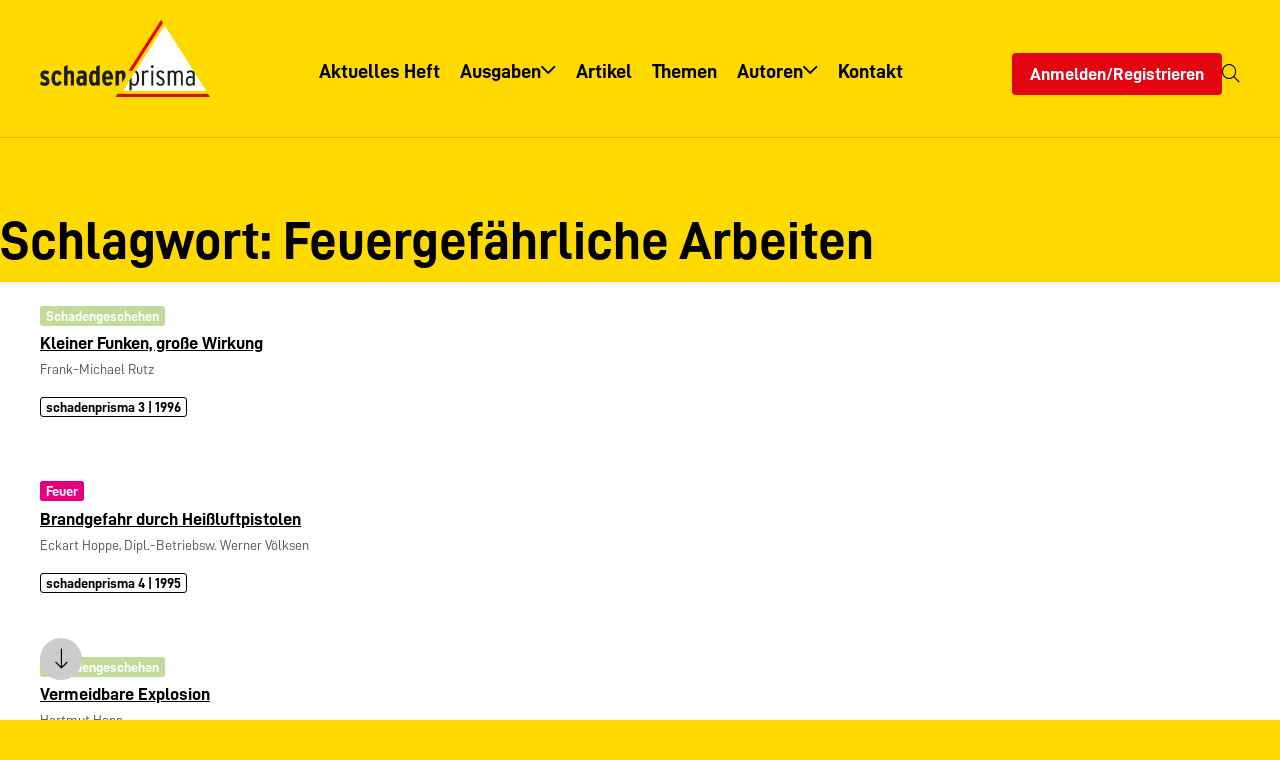

--- FILE ---
content_type: text/html; charset=UTF-8
request_url: https://www.schadenprisma.de/archiv/schlagwort/feuergefaehrliche-arbeiten/page/2/
body_size: 21423
content:
<!DOCTYPE html><html lang="de" class="no-js"><head><meta charset="UTF-8"><meta name="viewport" content="width=device-width, initial-scale=1"><link media="all" href="https://www.schadenprisma.de/wp-content/cache/autoptimize/css/autoptimize_5ba428983e73080b42b6d333f697f4a0.css" rel="stylesheet"><link media="print" href="https://www.schadenprisma.de/wp-content/cache/autoptimize/css/autoptimize_d05a20f5272aaae4f3f1c718577631fa.css" rel="stylesheet"><title>Schlagwort: Feuergefährliche Arbeiten - Seite 2 - schadenprisma</title><meta name="robots" content="max-snippet:-1,max-image-preview:large,max-video-preview:-1" /><link rel="canonical" href="https://www.schadenprisma.de/archiv/schlagwort/feuergefaehrliche-arbeiten/page/2/" /><link rel="prev" href="https://www.schadenprisma.de/archiv/schlagwort/feuergefaehrliche-arbeiten/" /><link rel="next" href="https://www.schadenprisma.de/archiv/schlagwort/feuergefaehrliche-arbeiten/page/3/" /><meta property="og:type" content="website" /><meta property="og:locale" content="de_DE" /><meta property="og:site_name" content="schadenprisma" /><meta property="og:title" content="Schlagwort: Feuergefährliche Arbeiten - Seite 2" /><meta property="og:url" content="https://www.schadenprisma.de/archiv/schlagwort/feuergefaehrliche-arbeiten/page/2/" /><meta property="og:image" content="https://www.schadenprisma.de/wp-content/uploads/logo-1.png" /><meta property="og:image:width" content="616" /><meta property="og:image:height" content="280" /><meta name="twitter:card" content="summary_large_image" /><meta name="twitter:title" content="Schlagwort: Feuergefährliche Arbeiten - Seite 2" /><meta name="twitter:image" content="https://www.schadenprisma.de/wp-content/uploads/logo-1.png" /> <script type="application/ld+json">{"@context":"https://schema.org","@graph":[{"@type":"WebSite","@id":"https://www.schadenprisma.de/#/schema/WebSite","url":"https://www.schadenprisma.de/","name":"schadenprisma","description":"Zeitschrift für Schadenverhütung und Schadenforschung der öffentlichen Versicherer","inLanguage":"de","potentialAction":{"@type":"SearchAction","target":{"@type":"EntryPoint","urlTemplate":"https://www.schadenprisma.de/search/{search_term_string}/"},"query-input":"required name=search_term_string"},"publisher":{"@type":"Organization","@id":"https://www.schadenprisma.de/#/schema/Organization","name":"schadenprisma","url":"https://www.schadenprisma.de/","logo":{"@type":"ImageObject","url":"https://www.schadenprisma.de/wp-content/uploads/logo-1.png","contentUrl":"https://www.schadenprisma.de/wp-content/uploads/logo-1.png","width":616,"height":280,"contentSize":"7550"}}},{"@type":"CollectionPage","@id":"https://www.schadenprisma.de/archiv/schlagwort/feuergefaehrliche-arbeiten/page/2/","url":"https://www.schadenprisma.de/archiv/schlagwort/feuergefaehrliche-arbeiten/page/2/","name":"Schlagwort: Feuergefährliche Arbeiten - Seite 2 - schadenprisma","inLanguage":"de","isPartOf":{"@id":"https://www.schadenprisma.de/#/schema/WebSite"},"breadcrumb":{"@type":"BreadcrumbList","@id":"https://www.schadenprisma.de/#/schema/BreadcrumbList","itemListElement":[{"@type":"ListItem","position":1,"item":"https://www.schadenprisma.de/","name":"schadenprisma"},{"@type":"ListItem","position":2,"name":"Schlagwort: Feuergefährliche Arbeiten"}]}}]}</script> <link rel='dns-prefetch' href='//www.schadenprisma.de' /><style id='wp-img-auto-sizes-contain-inline-css'>img:is([sizes=auto i],[sizes^="auto," i]){contain-intrinsic-size:3000px 1500px}</style><style id='wp-block-library-theme-inline-css'>.wp-block-audio :where(figcaption){color:#555;font-size:13px;text-align:center}.is-dark-theme .wp-block-audio :where(figcaption){color:#ffffffa6}.wp-block-audio{margin:0 0 1em}.wp-block-code{border:1px solid #ccc;border-radius:4px;font-family:Menlo,Consolas,monaco,monospace;padding:.8em 1em}.wp-block-embed :where(figcaption){color:#555;font-size:13px;text-align:center}.is-dark-theme .wp-block-embed :where(figcaption){color:#ffffffa6}.wp-block-embed{margin:0 0 1em}.blocks-gallery-caption{color:#555;font-size:13px;text-align:center}.is-dark-theme .blocks-gallery-caption{color:#ffffffa6}:root :where(.wp-block-image figcaption){color:#555;font-size:13px;text-align:center}.is-dark-theme :root :where(.wp-block-image figcaption){color:#ffffffa6}.wp-block-image{margin:0 0 1em}.wp-block-pullquote{border-bottom:4px solid;border-top:4px solid;color:currentColor;margin-bottom:1.75em}.wp-block-pullquote :where(cite),.wp-block-pullquote :where(footer),.wp-block-pullquote__citation{color:currentColor;font-size:.8125em;font-style:normal;text-transform:uppercase}.wp-block-quote{border-left:.25em solid;margin:0 0 1.75em;padding-left:1em}.wp-block-quote cite,.wp-block-quote footer{color:currentColor;font-size:.8125em;font-style:normal;position:relative}.wp-block-quote:where(.has-text-align-right){border-left:none;border-right:.25em solid;padding-left:0;padding-right:1em}.wp-block-quote:where(.has-text-align-center){border:none;padding-left:0}.wp-block-quote.is-large,.wp-block-quote.is-style-large,.wp-block-quote:where(.is-style-plain){border:none}.wp-block-search .wp-block-search__label{font-weight:700}.wp-block-search__button{border:1px solid #ccc;padding:.375em .625em}:where(.wp-block-group.has-background){padding:1.25em 2.375em}.wp-block-separator.has-css-opacity{opacity:.4}.wp-block-separator{border:none;border-bottom:2px solid;margin-left:auto;margin-right:auto}.wp-block-separator.has-alpha-channel-opacity{opacity:1}.wp-block-separator:not(.is-style-wide):not(.is-style-dots){width:100px}.wp-block-separator.has-background:not(.is-style-dots){border-bottom:none;height:1px}.wp-block-separator.has-background:not(.is-style-wide):not(.is-style-dots){height:2px}.wp-block-table{margin:0 0 1em}.wp-block-table td,.wp-block-table th{word-break:normal}.wp-block-table :where(figcaption){color:#555;font-size:13px;text-align:center}.is-dark-theme .wp-block-table :where(figcaption){color:#ffffffa6}.wp-block-video :where(figcaption){color:#555;font-size:13px;text-align:center}.is-dark-theme .wp-block-video :where(figcaption){color:#ffffffa6}.wp-block-video{margin:0 0 1em}:root :where(.wp-block-template-part.has-background){margin-bottom:0;margin-top:0;padding:1.25em 2.375em}</style><style id='global-styles-inline-css'>:root{--wp--preset--aspect-ratio--square:1;--wp--preset--aspect-ratio--4-3:4/3;--wp--preset--aspect-ratio--3-4:3/4;--wp--preset--aspect-ratio--3-2:3/2;--wp--preset--aspect-ratio--2-3:2/3;--wp--preset--aspect-ratio--16-9:16/9;--wp--preset--aspect-ratio--9-16:9/16;--wp--preset--color--black:#000;--wp--preset--color--cyan-bluish-gray:#abb8c3;--wp--preset--color--white:#fff;--wp--preset--color--pale-pink:#f78da7;--wp--preset--color--vivid-red:#cf2e2e;--wp--preset--color--luminous-vivid-orange:#ff6900;--wp--preset--color--luminous-vivid-amber:#fcb900;--wp--preset--color--light-green-cyan:#7bdcb5;--wp--preset--color--vivid-green-cyan:#00d084;--wp--preset--color--pale-cyan-blue:#8ed1fc;--wp--preset--color--vivid-cyan-blue:#0693e3;--wp--preset--color--vivid-purple:#9b51e0;--wp--preset--color--primary:var(--theme--color--primary);--wp--preset--color--secondary:var(--theme--color--secondary);--wp--preset--color--txt:var(--theme--color--text);--wp--preset--color--background:var(--theme--color--background);--wp--preset--color--darker:var(--theme--color--darker);--wp--preset--color--lighter:var(--theme--color--lighter);--wp--preset--gradient--vivid-cyan-blue-to-vivid-purple:linear-gradient(135deg,#0693e3 0%,#9b51e0 100%);--wp--preset--gradient--light-green-cyan-to-vivid-green-cyan:linear-gradient(135deg,#7adcb4 0%,#00d082 100%);--wp--preset--gradient--luminous-vivid-amber-to-luminous-vivid-orange:linear-gradient(135deg,#fcb900 0%,#ff6900 100%);--wp--preset--gradient--luminous-vivid-orange-to-vivid-red:linear-gradient(135deg,#ff6900 0%,#cf2e2e 100%);--wp--preset--gradient--very-light-gray-to-cyan-bluish-gray:linear-gradient(135deg,#eee 0%,#a9b8c3 100%);--wp--preset--gradient--cool-to-warm-spectrum:linear-gradient(135deg,#4aeadc 0%,#9778d1 20%,#cf2aba 40%,#ee2c82 60%,#fb6962 80%,#fef84c 100%);--wp--preset--gradient--blush-light-purple:linear-gradient(135deg,#ffceec 0%,#9896f0 100%);--wp--preset--gradient--blush-bordeaux:linear-gradient(135deg,#fecda5 0%,#fe2d2d 50%,#6b003e 100%);--wp--preset--gradient--luminous-dusk:linear-gradient(135deg,#ffcb70 0%,#c751c0 50%,#4158d0 100%);--wp--preset--gradient--pale-ocean:linear-gradient(135deg,#fff5cb 0%,#b6e3d4 50%,#33a7b5 100%);--wp--preset--gradient--electric-grass:linear-gradient(135deg,#caf880 0%,#71ce7e 100%);--wp--preset--gradient--midnight:linear-gradient(135deg,#020381 0%,#2874fc 100%);--wp--preset--font-size--small:var(--theme--font-size--small);--wp--preset--font-size--medium:var(--theme--font-size--medium);--wp--preset--font-size--large:var(--theme--font-size--large);--wp--preset--font-size--x-large:42px;--wp--preset--font-size--xsmall:var(--theme--font-size--xsmall);--wp--preset--font-size--normal:var(--theme--font-size--normal);--wp--preset--font-size--xlarge:var(--theme--font-size--xlarge);--wp--preset--font-size--xxlarge:var(--theme--font-size--xxlarge);--wp--preset--font-family--primary:var(--theme--font-family--primary);--wp--preset--spacing--20:.44rem;--wp--preset--spacing--30:.67rem;--wp--preset--spacing--40:1rem;--wp--preset--spacing--50:1.5rem;--wp--preset--spacing--60:2.25rem;--wp--preset--spacing--70:3.38rem;--wp--preset--spacing--80:5.06rem;--wp--preset--spacing--xsmall:var(--theme--gap--xsmall);--wp--preset--spacing--small:var(--theme--gap--small);--wp--preset--spacing--normal:var(--theme--gap--normal);--wp--preset--spacing--medium:var(--theme--gap--medium);--wp--preset--spacing--large:var(--theme--gap--large);--wp--preset--spacing--xlarge:var(--theme--gap--xlarge);--wp--preset--shadow--natural:6px 6px 9px rgba(0,0,0,.2);--wp--preset--shadow--deep:12px 12px 50px rgba(0,0,0,.4);--wp--preset--shadow--sharp:6px 6px 0px rgba(0,0,0,.2);--wp--preset--shadow--outlined:6px 6px 0px -3px #fff,6px 6px #000;--wp--preset--shadow--crisp:6px 6px 0px #000}:root{--wp--style--global--content-size:1280px;--wp--style--global--wide-size:1600px}:where(body){margin:0}.wp-site-blocks>.alignleft{float:left;margin-right:2em}.wp-site-blocks>.alignright{float:right;margin-left:2em}.wp-site-blocks>.aligncenter{justify-content:center;margin-left:auto;margin-right:auto}:where(.wp-site-blocks)>*{margin-block-start:var(--theme--font-size--normal);margin-block-end:0}:where(.wp-site-blocks)>:first-child{margin-block-start:0}:where(.wp-site-blocks)>:last-child{margin-block-end:0}:root{--wp--style--block-gap:var(--theme--font-size--normal)}:root :where(.is-layout-flow)>:first-child{margin-block-start:0}:root :where(.is-layout-flow)>:last-child{margin-block-end:0}:root :where(.is-layout-flow)>*{margin-block-start:var(--theme--font-size--normal);margin-block-end:0}:root :where(.is-layout-constrained)>:first-child{margin-block-start:0}:root :where(.is-layout-constrained)>:last-child{margin-block-end:0}:root :where(.is-layout-constrained)>*{margin-block-start:var(--theme--font-size--normal);margin-block-end:0}:root :where(.is-layout-flex){gap:var(--theme--font-size--normal)}:root :where(.is-layout-grid){gap:var(--theme--font-size--normal)}.is-layout-flow>.alignleft{float:left;margin-inline-start:0;margin-inline-end:2em}.is-layout-flow>.alignright{float:right;margin-inline-start:2em;margin-inline-end:0}.is-layout-flow>.aligncenter{margin-left:auto !important;margin-right:auto !important}.is-layout-constrained>.alignleft{float:left;margin-inline-start:0;margin-inline-end:2em}.is-layout-constrained>.alignright{float:right;margin-inline-start:2em;margin-inline-end:0}.is-layout-constrained>.aligncenter{margin-left:auto !important;margin-right:auto !important}.is-layout-constrained>:where(:not(.alignleft):not(.alignright):not(.alignfull)){max-width:var(--wp--style--global--content-size);margin-left:auto !important;margin-right:auto !important}.is-layout-constrained>.alignwide{max-width:var(--wp--style--global--wide-size)}body .is-layout-flex{display:flex}.is-layout-flex{flex-wrap:wrap;align-items:center}.is-layout-flex>:is(*,div){margin:0}body .is-layout-grid{display:grid}.is-layout-grid>:is(*,div){margin:0}body{background-color:var(--theme--color--secondary);color:var(--theme--color--text);font-family:var(--theme--font-family--primary);font-size:var(--theme--font-size--normal);font-weight:400;line-height:var(--theme--line-height--normal);padding-top:0;padding-right:0;padding-bottom:0;padding-left:0}a:where(:not(.wp-element-button)){color:var(--theme--color--primary);text-decoration:none}h1,h2,h3,h4,h5,h6{font-weight:700;line-height:1;margin-bottom:.5em}h1{font-size:var(--theme--font-size--xxlarge);margin-bottom:.25em}h2{font-size:var(--theme--font-size--xlarge);margin-bottom:.35em}h3{font-size:var(--theme--font-size--large)}h4{font-size:var(--theme--font-size--medium)}h5{font-size:var(--theme--font-size--normal)}h6{font-size:var(--theme--font-size--small)}:root :where(.wp-element-button,.wp-block-button__link){background-color:var(--theme--color--primary);border-radius:0;border-width:0;color:var(--theme--color--background);font-family:inherit;font-size:var(--theme--font-size--normal);font-style:inherit;font-weight:inherit;letter-spacing:inherit;line-height:inherit;padding:.5em 1em;text-decoration:none;text-transform:inherit}.has-black-color{color:var(--wp--preset--color--black) !important}.has-cyan-bluish-gray-color{color:var(--wp--preset--color--cyan-bluish-gray) !important}.has-white-color{color:var(--wp--preset--color--white) !important}.has-pale-pink-color{color:var(--wp--preset--color--pale-pink) !important}.has-vivid-red-color{color:var(--wp--preset--color--vivid-red) !important}.has-luminous-vivid-orange-color{color:var(--wp--preset--color--luminous-vivid-orange) !important}.has-luminous-vivid-amber-color{color:var(--wp--preset--color--luminous-vivid-amber) !important}.has-light-green-cyan-color{color:var(--wp--preset--color--light-green-cyan) !important}.has-vivid-green-cyan-color{color:var(--wp--preset--color--vivid-green-cyan) !important}.has-pale-cyan-blue-color{color:var(--wp--preset--color--pale-cyan-blue) !important}.has-vivid-cyan-blue-color{color:var(--wp--preset--color--vivid-cyan-blue) !important}.has-vivid-purple-color{color:var(--wp--preset--color--vivid-purple) !important}.has-primary-color{color:var(--wp--preset--color--primary) !important}.has-secondary-color{color:var(--wp--preset--color--secondary) !important}.has-txt-color{color:var(--wp--preset--color--txt) !important}.has-background-color{color:var(--wp--preset--color--background) !important}.has-darker-color{color:var(--wp--preset--color--darker) !important}.has-lighter-color{color:var(--wp--preset--color--lighter) !important}.has-black-background-color{background-color:var(--wp--preset--color--black) !important}.has-cyan-bluish-gray-background-color{background-color:var(--wp--preset--color--cyan-bluish-gray) !important}.has-white-background-color{background-color:var(--wp--preset--color--white) !important}.has-pale-pink-background-color{background-color:var(--wp--preset--color--pale-pink) !important}.has-vivid-red-background-color{background-color:var(--wp--preset--color--vivid-red) !important}.has-luminous-vivid-orange-background-color{background-color:var(--wp--preset--color--luminous-vivid-orange) !important}.has-luminous-vivid-amber-background-color{background-color:var(--wp--preset--color--luminous-vivid-amber) !important}.has-light-green-cyan-background-color{background-color:var(--wp--preset--color--light-green-cyan) !important}.has-vivid-green-cyan-background-color{background-color:var(--wp--preset--color--vivid-green-cyan) !important}.has-pale-cyan-blue-background-color{background-color:var(--wp--preset--color--pale-cyan-blue) !important}.has-vivid-cyan-blue-background-color{background-color:var(--wp--preset--color--vivid-cyan-blue) !important}.has-vivid-purple-background-color{background-color:var(--wp--preset--color--vivid-purple) !important}.has-primary-background-color{background-color:var(--wp--preset--color--primary) !important}.has-secondary-background-color{background-color:var(--wp--preset--color--secondary) !important}.has-txt-background-color{background-color:var(--wp--preset--color--txt) !important}.has-background-background-color{background-color:var(--wp--preset--color--background) !important}.has-darker-background-color{background-color:var(--wp--preset--color--darker) !important}.has-lighter-background-color{background-color:var(--wp--preset--color--lighter) !important}.has-black-border-color{border-color:var(--wp--preset--color--black) !important}.has-cyan-bluish-gray-border-color{border-color:var(--wp--preset--color--cyan-bluish-gray) !important}.has-white-border-color{border-color:var(--wp--preset--color--white) !important}.has-pale-pink-border-color{border-color:var(--wp--preset--color--pale-pink) !important}.has-vivid-red-border-color{border-color:var(--wp--preset--color--vivid-red) !important}.has-luminous-vivid-orange-border-color{border-color:var(--wp--preset--color--luminous-vivid-orange) !important}.has-luminous-vivid-amber-border-color{border-color:var(--wp--preset--color--luminous-vivid-amber) !important}.has-light-green-cyan-border-color{border-color:var(--wp--preset--color--light-green-cyan) !important}.has-vivid-green-cyan-border-color{border-color:var(--wp--preset--color--vivid-green-cyan) !important}.has-pale-cyan-blue-border-color{border-color:var(--wp--preset--color--pale-cyan-blue) !important}.has-vivid-cyan-blue-border-color{border-color:var(--wp--preset--color--vivid-cyan-blue) !important}.has-vivid-purple-border-color{border-color:var(--wp--preset--color--vivid-purple) !important}.has-primary-border-color{border-color:var(--wp--preset--color--primary) !important}.has-secondary-border-color{border-color:var(--wp--preset--color--secondary) !important}.has-txt-border-color{border-color:var(--wp--preset--color--txt) !important}.has-background-border-color{border-color:var(--wp--preset--color--background) !important}.has-darker-border-color{border-color:var(--wp--preset--color--darker) !important}.has-lighter-border-color{border-color:var(--wp--preset--color--lighter) !important}.has-vivid-cyan-blue-to-vivid-purple-gradient-background{background:var(--wp--preset--gradient--vivid-cyan-blue-to-vivid-purple) !important}.has-light-green-cyan-to-vivid-green-cyan-gradient-background{background:var(--wp--preset--gradient--light-green-cyan-to-vivid-green-cyan) !important}.has-luminous-vivid-amber-to-luminous-vivid-orange-gradient-background{background:var(--wp--preset--gradient--luminous-vivid-amber-to-luminous-vivid-orange) !important}.has-luminous-vivid-orange-to-vivid-red-gradient-background{background:var(--wp--preset--gradient--luminous-vivid-orange-to-vivid-red) !important}.has-very-light-gray-to-cyan-bluish-gray-gradient-background{background:var(--wp--preset--gradient--very-light-gray-to-cyan-bluish-gray) !important}.has-cool-to-warm-spectrum-gradient-background{background:var(--wp--preset--gradient--cool-to-warm-spectrum) !important}.has-blush-light-purple-gradient-background{background:var(--wp--preset--gradient--blush-light-purple) !important}.has-blush-bordeaux-gradient-background{background:var(--wp--preset--gradient--blush-bordeaux) !important}.has-luminous-dusk-gradient-background{background:var(--wp--preset--gradient--luminous-dusk) !important}.has-pale-ocean-gradient-background{background:var(--wp--preset--gradient--pale-ocean) !important}.has-electric-grass-gradient-background{background:var(--wp--preset--gradient--electric-grass) !important}.has-midnight-gradient-background{background:var(--wp--preset--gradient--midnight) !important}.has-small-font-size{font-size:var(--wp--preset--font-size--small) !important}.has-medium-font-size{font-size:var(--wp--preset--font-size--medium) !important}.has-large-font-size{font-size:var(--wp--preset--font-size--large) !important}.has-x-large-font-size{font-size:var(--wp--preset--font-size--x-large) !important}.has-xsmall-font-size{font-size:var(--wp--preset--font-size--xsmall) !important}.has-normal-font-size{font-size:var(--wp--preset--font-size--normal) !important}.has-xlarge-font-size{font-size:var(--wp--preset--font-size--xlarge) !important}.has-xxlarge-font-size{font-size:var(--wp--preset--font-size--xxlarge) !important}.has-primary-font-family{font-family:var(--wp--preset--font-family--primary) !important}:root :where(.wp-block-columns-is-layout-flow)>:first-child{margin-block-start:0}:root :where(.wp-block-columns-is-layout-flow)>:last-child{margin-block-end:0}:root :where(.wp-block-columns-is-layout-flow)>*{margin-block-start:var(--theme--gap--normal);margin-block-end:0}:root :where(.wp-block-columns-is-layout-constrained)>:first-child{margin-block-start:0}:root :where(.wp-block-columns-is-layout-constrained)>:last-child{margin-block-end:0}:root :where(.wp-block-columns-is-layout-constrained)>*{margin-block-start:var(--theme--gap--normal);margin-block-end:0}:root :where(.wp-block-columns-is-layout-flex){gap:var(--theme--gap--normal)}:root :where(.wp-block-columns-is-layout-grid){gap:var(--theme--gap--normal)}:root :where(.wp-block-pullquote){font-size:1.5em;line-height:1.6}</style><link rel='stylesheet' id='borlabs-cookie-custom-css' href='https://www.schadenprisma.de/wp-content/cache/autoptimize/css/autoptimize_single_190fe1ff7de890f8bc2e4a67d9ce205c.css' media='all' /><link rel='stylesheet' id='dashicons-css' href='https://www.schadenprisma.de/wp-includes/css/dashicons.min.css' media='all' /><style id='block-visibility-screen-size-styles-inline-css'>@media (min-width:992px){.block-visibility-hide-large-screen{display:none !important}}@media (min-width:768px) and (max-width:991.98px){.block-visibility-hide-medium-screen{display:none !important}}@media (max-width:767.98px){.block-visibility-hide-small-screen{display:none !important}}</style> <script src="https://www.schadenprisma.de/wp-includes/js/jquery/jquery.min.js" id="jquery-core-js"></script> <script id="wp-util-js-extra">var _wpUtilSettings={"ajax":{"url":"/wp-admin/admin-ajax.php"}};</script> <script data-no-optimize="1" data-no-minify="1" data-cfasync="false" src="https://www.schadenprisma.de/wp-content/cache/autoptimize/js/autoptimize_single_281d647a3a10d89b20226b3ae5c70e88.js" id="borlabs-cookie-config-js"></script> <script id="acf-js-extra">var acfL10n={"Are you sure?":"Bist du dir sicher?","Yes":"Ja","No":"Nein","Remove":"Entfernen","Cancel":"Abbrechen","Close modal":"Modal schlie\u00dfen","The changes you made will be lost if you navigate away from this page":"Deine \u00c4nderungen werden verlorengehen, wenn du diese Seite verl\u00e4sst","Validation successful":"Die \u00dcberpr\u00fcfung war erfolgreich","Validation failed":"Die \u00dcberpr\u00fcfung ist fehlgeschlagen","1 field requires attention":"1 Feld erfordert Aufmerksamkeit","%d fields require attention":"%d Felder erfordern Aufmerksamkeit","Edit field group":"Feldgruppe bearbeiten","Select Image":"Bild ausw\u00e4hlen","Edit Image":"Bild bearbeiten","Update Image":"Bild aktualisieren","All images":"Alle Bilder","Select File":"Datei ausw\u00e4hlen","Edit File":"Datei bearbeiten","Update File":"Datei aktualisieren","Maximum values reached ( {max} values )":"Die maximal m\u00f6glichen Werte wurden erreicht ({max} Werte)","Loading":"Wird geladen","No matches found":"Keine \u00dcbereinstimmung gefunden","Sorry, this browser does not support geolocation":"Dieser Browser unterst\u00fctzt leider keine Standortbestimmung","Minimum rows not reached ({min} rows)":"Mindestzahl der Eintr\u00e4ge hat ({min} Reihen) erreicht","Maximum rows reached ({max} rows)":"H\u00f6chstzahl der Eintr\u00e4ge hat ({max} Reihen) erreicht","layout":"Layout","layouts":"Eintr\u00e4ge","Fields":"Felder","Duplicate":"Duplizieren","Delete":"L\u00f6schen","Delete Layout":"Layout l\u00f6schen","This field requires at least {min} {label} {identifier}":"Dieses Feld erfordert mindestens {min} {label} {identifier}","This field has a limit of {max} {label} {identifier}":"Dieses Feld erlaubt h\u00f6chstens {max} {label} {identifier}","{available} {label} {identifier} available (max {max})":"{available} {label} {identifier} m\u00f6glich (max {max})","{required} {label} {identifier} required (min {min})":"{required} {label} {identifier} erforderlich (min {min})","Flexible Content requires at least 1 layout":"Flexibler Inhalt ben\u00f6tigt mindestens ein Layout","Add Image to Gallery":"Bild zur Galerie hinzuf\u00fcgen","Maximum selection reached":"Maximale Auswahl erreicht","Select.verb":"Ausw\u00e4hlen","Edit.verb":"Bearbeiten","Update.verb":"Aktualisieren","Uploaded to this post":"Zu diesem Beitrag hochgeladen","Expand Details":"Details einblenden","Collapse Details":"Details ausblenden","Restricted":"Eingeschr\u00e4nkt"};</script> <script src="https://www.schadenprisma.de/wp-content/plugins/advanced-custom-fields-pro/assets/build/js/acf.min.js" id="acf-js"></script> <script src="https://www.schadenprisma.de/wp-includes/js/dist/dom-ready.min.js" id="wp-dom-ready-js"></script> <script src="https://www.schadenprisma.de/wp-includes/js/dist/hooks.min.js" id="wp-hooks-js"></script> <script src="https://www.schadenprisma.de/wp-includes/js/dist/i18n.min.js" id="wp-i18n-js"></script> <script id="wp-i18n-js-after">wp.i18n.setLocaleData({'text direction\u0004ltr':['ltr']});</script> <script id="wp-a11y-js-translations">(function(domain,translations){var localeData=translations.locale_data[domain]||translations.locale_data.messages;localeData[""].domain=domain;wp.i18n.setLocaleData(localeData,domain);})("default",{"translation-revision-date":"2026-01-20 17:38:30+0000","generator":"GlotPress\/4.0.3","domain":"messages","locale_data":{"messages":{"":{"domain":"messages","plural-forms":"nplurals=2; plural=n != 1;","lang":"de"},"Notifications":["Benachrichtigungen"]}},"comment":{"reference":"wp-includes\/js\/dist\/a11y.js"}});</script> <script src="https://www.schadenprisma.de/wp-includes/js/dist/a11y.min.js" id="wp-a11y-js"></script> <script src="https://www.schadenprisma.de/wp-content/plugins/advanced-custom-fields-pro/assets/build/js/acf-input.min.js" id="acf-input-js"></script> <script src="https://www.schadenprisma.de/wp-content/plugins/advanced-custom-fields-pro/assets/build/js/pro/acf-pro-input.min.js" id="acf-pro-input-js"></script> <script src="https://www.schadenprisma.de/wp-content/plugins/advanced-custom-fields-pro/assets/build/js/pro/acf-pro-ui-options-page.min.js" id="acf-pro-ui-options-page-js"></script> <script id="jquery-ui-datepicker-js-after">jQuery(function(jQuery){jQuery.datepicker.setDefaults({"closeText":"Schlie\u00dfen","currentText":"Heute","monthNames":["Januar","Februar","M\u00e4rz","April","Mai","Juni","Juli","August","September","Oktober","November","Dezember"],"monthNamesShort":["Jan.","Feb.","M\u00e4rz","Apr.","Mai","Juni","Juli","Aug.","Sep.","Okt.","Nov.","Dez."],"nextText":"Weiter","prevText":"Zur\u00fcck","dayNames":["Sonntag","Montag","Dienstag","Mittwoch","Donnerstag","Freitag","Samstag"],"dayNamesShort":["So.","Mo.","Di.","Mi.","Do.","Fr.","Sa."],"dayNamesMin":["S","M","D","M","D","F","S"],"dateFormat":"d. MM yy","firstDay":1,"isRTL":false});});</script> <link rel="https://api.w.org/" href="https://www.schadenprisma.de/wp-json/" /><link rel="alternate" title="JSON" type="application/json" href="https://www.schadenprisma.de/wp-json/wp/v2/article_tag/750" /><link rel="EditURI" type="application/rsd+xml" title="RSD" href="https://www.schadenprisma.de/xmlrpc.php?rsd" /><link rel="icon" href="https://www.schadenprisma.de/wp-content/uploads/cropped-icon-32x32.png" sizes="32x32" /><link rel="icon" href="https://www.schadenprisma.de/wp-content/uploads/cropped-icon-192x192.png" sizes="192x192" /><link rel="apple-touch-icon" href="https://www.schadenprisma.de/wp-content/uploads/cropped-icon-180x180.png" /><meta name="msapplication-TileImage" content="https://www.schadenprisma.de/wp-content/uploads/cropped-icon-270x270.png" /></head><body class="startup archive paged tax-article_tag term-feuergefaehrliche-arbeiten term-750 wp-custom-logo wp-embed-responsive paged-2 wp-theme-agoodstart6 wp-child-theme-startup logged-out"><div id="page" class="page-container"><div class="header-container"><header id="header" class="page-header alignwide"><nav class="header__menu header__menu--mobile hidden-l"><ul id="mobile-menu" class="menu menu-mobile menu-depth-0"><li class="menu-item menu-item-has-icon menu-item-depth-0"><a title="Menü" href="#sidebar-mobile" class="menu-link menu-link-depth-0"><em class="menu-link-icon"><i class="fa-light fa-bars fa-fw"></i></em></a></li></ul></nav><div class="header__branding"><div class="branding has-logo has-home-link"><div class="logo"> <a href="https://www.schadenprisma.de" title="schadenprisma - Zeitschrift für Schadenverhütung und Schadenforschung der öffentlichen Versicherer"> <img class="logo__large " src="https://www.schadenprisma.de/wp-content/uploads/logo-1.png" alt="schadenprisma - Zeitschrift für Schadenverhütung und Schadenforschung der öffentlichen Versicherer" width="308" height="140"> </a></div><div class="slogan"> <a href="https://www.schadenprisma.de" title="schadenprisma - Zeitschrift für Schadenverhütung und Schadenforschung der öffentlichen Versicherer"> Zeitschrift für Schadenverhütung und Schadenforschung der öffentlichen Versicherer </a></div></div></div><nav class="header__menu header__menu--primary hidden-s hidden-m"><ul id="primary-menu" class="menu menu-primary menu-depth-0"><li class="menu-item menu-item-home menu-item-depth-0"><a title="Aktuelles Heft" href="https://www.schadenprisma.de/" class="menu-link menu-link-depth-0"><em class="menu-link-title">Aktuelles Heft</em></a></li><li class="menu-item menu-item-has-children menu-item-depth-0"><a title="Ausgaben" href="https://www.schadenprisma.de/ausgaben/" class="menu-link menu-link-depth-0"><em class="menu-link-title">Ausgaben</em></a><ul class="menu menu-depth-1"><li class="menu-item menu-item-depth-1"><a title="Übersicht" href="https://www.schadenprisma.de/ausgaben/" class="menu-link menu-link-depth-1"><em class="menu-link-title">Übersicht</em></a></li><li class="newsletter menu-item menu-item-depth-1"><a title="Informationsservice" href="https://www.schadenprisma.de/informationsservice/" class="menu-link menu-link-depth-1"><em class="menu-link-title">Informationsservice</em></a></li></ul></li><li class="menu-item menu-item-depth-0"><a title="Artikel" href="https://www.schadenprisma.de/archiv/" class="menu-link menu-link-depth-0"><em class="menu-link-title">Artikel</em></a></li><li class="menu-item menu-item-depth-0"><a title="Themen" href="https://www.schadenprisma.de/themen/" class="menu-link menu-link-depth-0"><em class="menu-link-title">Themen</em></a></li><li class="menu-item menu-item-has-children menu-item-depth-0"><a title="Autoren" href="https://www.schadenprisma.de/autoren/" class="menu-link menu-link-depth-0"><em class="menu-link-title">Autoren</em></a><ul class="menu menu-depth-1"><li class="menu-item menu-item-depth-1"><a title="Übersicht" href="https://www.schadenprisma.de/autoren/" class="menu-link menu-link-depth-1"><em class="menu-link-title">Übersicht</em></a></li><li class="menu-item menu-item-depth-1"><a title="Autoreninfo" href="https://www.schadenprisma.de/autoreninfo/" class="menu-link menu-link-depth-1"><em class="menu-link-title">Autoreninfo</em></a></li></ul></li><li class="menu-item menu-item-depth-0"><a title="Kontakt" href="https://www.schadenprisma.de/kontakt/" class="menu-link menu-link-depth-0"><em class="menu-link-title">Kontakt</em></a></li></ul></nav><nav class="header__menu header__menu--meta"><ul id="meta-menu" class="menu menu-meta menu-depth-0"><li class="login hidden-s nmr-logged-out menu-item menu-item-depth-0"><a title="Anmelden/Registrieren" href="https://www.schadenprisma.de/mein-schadenprisma/" class="menu-link menu-link-depth-0"><em class="menu-link-title">Anmelden/Registrieren</em></a></li><li class="hidden-l menu-item menu-item-has-icon menu-item-depth-0"><a title="Mein schadenprisma" href="https://www.schadenprisma.de/mein-schadenprisma/" class="menu-link menu-link-depth-0"><em class="menu-link-icon"><i class="fa-light fa-circle-user "></i></em></a></li><li class="search menu-item menu-item-has-icon menu-item-depth-0"><a title="Suche" href="#sidebar-search" class="menu-link menu-link-depth-0"><em class="menu-link-icon"><i class="fa-light fa-magnifying-glass "></i></em></a></li></ul></nav></header></div><div class="main-container"><main id="main"><div id="content" class="page-content container wp-site-blocks"><h1>Schlagwort: <span>Feuergefährliche Arbeiten</span></h1><div class="archive__items archive__items--1"><div class="archive__item"><article class="content article type-article view-teaser status-publish hentry article_category-schadengeschehen article_tag-explosion article_tag-feuergefaehrliche-arbeiten" style="border-color: var(--schadenprisma-article-category-schadengeschehen-color);"><div class="teaser__wrapper"><div class="categories"> <span class="category" style="background-color: var(--schadenprisma-article-category-schadengeschehen-color); border-color: var(--schadenprisma-article-category-schadengeschehen-color); color: var(--schadenprisma-article-category-schadengeschehen-text);">Schadengeschehen</span></div><h3> <a href="https://www.schadenprisma.de/archiv/artikel/kleiner-funken-grosse-wirkung/" title="Kleiner Funken, große Wirkung">Kleiner Funken, große Wirkung</a></h3><div class="teaser__meta"><span class="authors">Frank-Michael Rutz</span></div></div><div class="teaser__breadcrumb"> <span class="issue-title">schadenprisma 3 | 1996</span></div></article></div><div class="archive__item"><article class="content article type-article view-teaser status-publish hentry article_category-feuer article_tag-brandverhalten article_tag-feuergefaehrliche-arbeiten article_tag-privat" style="border-color: var(--schadenprisma-article-category-feuer-color);"><div class="teaser__wrapper"><div class="categories"> <span class="category" style="background-color: var(--schadenprisma-article-category-feuer-color); border-color: var(--schadenprisma-article-category-feuer-color); color: var(--schadenprisma-article-category-feuer-text);">Feuer</span></div><h3> <a href="https://www.schadenprisma.de/archiv/artikel/brandgefahr-durch-heissluftpistolen/" title="Brandgefahr durch Heißluftpistolen">Brandgefahr durch Heißluftpistolen</a></h3><div class="teaser__meta"><span class="authors">Eckart Hoppe, Dipl.-Betriebsw. Werner Völksen</span></div></div><div class="teaser__breadcrumb"> <span class="issue-title">schadenprisma 4 | 1995</span></div></article></div><div class="archive__item"><article class="content article type-article view-teaser status-publish hentry article_category-schadengeschehen article_tag-explosion article_tag-feuergefaehrliche-arbeiten article_tag-menschliches-fehlverhalten" style="border-color: var(--schadenprisma-article-category-schadengeschehen-color);"><div class="teaser__wrapper"><div class="categories"> <span class="category" style="background-color: var(--schadenprisma-article-category-schadengeschehen-color); border-color: var(--schadenprisma-article-category-schadengeschehen-color); color: var(--schadenprisma-article-category-schadengeschehen-text);">Schadengeschehen</span></div><h3> <a href="https://www.schadenprisma.de/archiv/artikel/vermeidbare-explosion/" title="Vermeidbare Explosion">Vermeidbare Explosion</a></h3><div class="teaser__meta"><span class="authors">Hartmut Hopp</span></div></div><div class="teaser__breadcrumb"> <span class="issue-title">schadenprisma 2 | 1995</span></div></article></div><div class="archive__item"><article class="content article type-article view-teaser status-publish hentry article_category-info article_tag-baustelle article_tag-feuergefaehrliche-arbeiten" style="border-color: var(--schadenprisma-article-category-info-color);"><div class="teaser__wrapper"><div class="categories"> <span class="category" style="background-color: var(--schadenprisma-article-category-info-color); border-color: var(--schadenprisma-article-category-info-color); color: var(--schadenprisma-article-category-info-text);">Info</span></div><h3> <a href="https://www.schadenprisma.de/archiv/artikel/funken-fliegen-weiter-als-man-denkt-2/" title="Funken fliegen weiter als man denkt">Funken fliegen weiter als man denkt</a></h3><div class="teaser__meta"><span class="authors">Dipl.-Ing. Fritz Spalke</span></div></div><div class="teaser__breadcrumb"> <span class="issue-title">schadenprisma 3 | 1992</span></div></article></div><div class="archive__item"><article class="content article type-article view-teaser status-publish hentry article_category-feuer article_tag-feuergefaehrliche-arbeiten article_tag-organisatorischer-brandschutz" style="border-color: var(--schadenprisma-article-category-feuer-color);"><div class="teaser__wrapper"><div class="categories"> <span class="category" style="background-color: var(--schadenprisma-article-category-feuer-color); border-color: var(--schadenprisma-article-category-feuer-color); color: var(--schadenprisma-article-category-feuer-text);">Feuer</span></div><h3> <a href="https://www.schadenprisma.de/archiv/artikel/brandgefahren-und-brandverhuetungsmassnahmen-bei-der-durchfuehrung-von-schweiss-schneid-trennschleif-und-auftauarbeiten/" title="Brandgefahren und Brandverhütungsmaßnahmen bei der Durchführung von Schweiß-, Schneid-, Trennschleif- und Auftauarbeiten">Brandgefahren und Brandverhütungsmaßnahmen bei der Durchführung von Schweiß-, Schneid-, Trennschleif- und Auftauarbeiten</a></h3><div class="teaser__meta"><span class="authors">Dipl.-Ing. Wolfgang Winzenburg</span></div></div><div class="teaser__breadcrumb"> <span class="issue-title">schadenprisma 4 | 1991</span></div></article></div><div class="archive__item"><article class="content article type-article view-teaser status-publish hentry article_category-info article_tag-brandbekaempfung article_tag-explosion article_tag-feuergefaehrliche-arbeiten article_tag-heizoel article_tag-industrie article_tag-menschliches-fehlverhalten" style="border-color: var(--schadenprisma-article-category-info-color);"><div class="teaser__wrapper"><div class="categories"> <span class="category" style="background-color: var(--schadenprisma-article-category-info-color); border-color: var(--schadenprisma-article-category-info-color); color: var(--schadenprisma-article-category-info-text);">Info</span></div><h3> <a href="https://www.schadenprisma.de/archiv/artikel/leichtsinn-verursacht-millionenschaden/" title="Leichtsinn verursacht Millionenschaden">Leichtsinn verursacht Millionenschaden</a></h3><div class="teaser__meta"><span class="authors">Dr.-Ing. Manfred Jansen</span></div></div><div class="teaser__breadcrumb"> <span class="issue-title">schadenprisma 2 | 1989</span></div></article></div><div class="archive__item"><article class="content article type-article view-teaser status-publish hentry article_category-schadengeschehen article_tag-brennbare-fluessigkeiten article_tag-explosion article_tag-feuergefaehrliche-arbeiten" style="border-color: var(--schadenprisma-article-category-schadengeschehen-color);"><div class="teaser__wrapper"><div class="categories"> <span class="category" style="background-color: var(--schadenprisma-article-category-schadengeschehen-color); border-color: var(--schadenprisma-article-category-schadengeschehen-color); color: var(--schadenprisma-article-category-schadengeschehen-text);">Schadengeschehen</span></div><h3> <a href="https://www.schadenprisma.de/archiv/artikel/fussboden-verlegearbeiten-vermeidbarer-toedlicher-arbeitsunfall-in-berlin/" title="Fußboden-Verlegearbeiten &#8211; Vermeidbarer, tödlicher Arbeitsunfall in Berlin">Fußboden-Verlegearbeiten &#8211; Vermeidbarer, tödlicher Arbeitsunfall in Berlin</a></h3><div class="teaser__meta"><span class="authors">Peter Hinze</span></div></div><div class="teaser__breadcrumb"> <span class="issue-title">schadenprisma 3 | 1985</span></div></article></div><div class="archive__item"><article class="content article type-article view-teaser status-publish hentry article_category-schadengeschehen article_tag-baustoffe article_tag-feuergefaehrliche-arbeiten" style="border-color: var(--schadenprisma-article-category-schadengeschehen-color);"><div class="teaser__wrapper"><div class="categories"> <span class="category" style="background-color: var(--schadenprisma-article-category-schadengeschehen-color); border-color: var(--schadenprisma-article-category-schadengeschehen-color); color: var(--schadenprisma-article-category-schadengeschehen-text);">Schadengeschehen</span></div><h3> <a href="https://www.schadenprisma.de/archiv/artikel/funken-fliegen-weiter-als-man-denkt/" title="Funken fliegen weiter als man denkt">Funken fliegen weiter als man denkt</a></h3></div><div class="teaser__breadcrumb"> <span class="issue-title">schadenprisma 3 | 1982</span></div></article></div><div class="archive__item"><article class="content article type-article view-teaser status-publish hentry article_category-innovationen-forschung article_tag-denkmal-museum article_tag-feuergefaehrliche-arbeiten" style="border-color: var(--schadenprisma-article-category-innovationen-forschung-color);"><div class="teaser__wrapper"><div class="categories"> <span class="category" style="background-color: var(--schadenprisma-article-category-innovationen-forschung-color); border-color: var(--schadenprisma-article-category-innovationen-forschung-color); color: var(--schadenprisma-article-category-innovationen-forschung-text);">Innovationen / Forschung</span></div><h3> <a href="https://www.schadenprisma.de/archiv/artikel/feuersicherheit-bei-schweissarbeiten-im-schloss-charlottenburg-berlin/" title="Feuersicherheit bei Schweißarbeiten im Schloß Charlottenburg, Berlin">Feuersicherheit bei Schweißarbeiten im Schloß Charlottenburg, Berlin</a></h3><div class="teaser__meta"><span class="authors">Heinz-Willi Brenner</span></div></div><div class="teaser__breadcrumb"> <span class="issue-title">schadenprisma 1 | 1981</span></div></article></div><div class="archive__item"><article class="content article type-article view-teaser status-publish hentry article_category-feuer article_tag-feuergefaehrliche-arbeiten" style="border-color: var(--schadenprisma-article-category-feuer-color);"><div class="teaser__wrapper"><div class="categories"> <span class="category" style="background-color: var(--schadenprisma-article-category-feuer-color); border-color: var(--schadenprisma-article-category-feuer-color); color: var(--schadenprisma-article-category-feuer-text);">Feuer</span></div><h3> <a href="https://www.schadenprisma.de/archiv/artikel/brandgefahren-und-brandverhuetungsmassnahmen-bei-der-durchfuehrung-von-schweiss-schneid-loet-und-auftauarbeiten/" title="Brandgefahren und Brandverhütungsmaßnahmen bei der Durchführung von Schweiß-, Schneid-, Löt- und Auftauarbeiten">Brandgefahren und Brandverhütungsmaßnahmen bei der Durchführung von Schweiß-, Schneid-, Löt- und Auftauarbeiten</a></h3><div class="teaser__meta"><span class="authors">Dipl.-Ing. Wolfgang Winzenburg</span></div></div><div class="teaser__breadcrumb"> <span class="issue-title">schadenprisma 1 | 1981</span></div></article></div><div class="archive__item"><article class="content article type-article view-teaser status-publish hentry article_category-innovationen-forschung article_tag-baustelle article_tag-feuergefaehrliche-arbeiten" style="border-color: var(--schadenprisma-article-category-innovationen-forschung-color);"><div class="teaser__wrapper"><div class="categories"> <span class="category" style="background-color: var(--schadenprisma-article-category-innovationen-forschung-color); border-color: var(--schadenprisma-article-category-innovationen-forschung-color); color: var(--schadenprisma-article-category-innovationen-forschung-text);">Innovationen / Forschung</span></div><h3> <a href="https://www.schadenprisma.de/archiv/artikel/modellversuche-zur-aufklaerung-von-brandausloesungen-durch-schweissperlen/" title="Modellversuche zur Aufklärung von Brandauslösungen durch Schweißperlen">Modellversuche zur Aufklärung von Brandauslösungen durch Schweißperlen</a></h3><div class="teaser__meta"><span class="authors">Dr. Wilhelm-Johannes Jach</span></div></div><div class="teaser__breadcrumb"> <span class="issue-title">schadenprisma 2 | 1978</span></div></article></div><div class="archive__item"><article class="content article type-article view-teaser status-publish hentry article_category-schadengeschehen article_tag-baustelle article_tag-feuergefaehrliche-arbeiten" style="border-color: var(--schadenprisma-article-category-schadengeschehen-color);"><div class="teaser__wrapper"><div class="categories"> <span class="category" style="background-color: var(--schadenprisma-article-category-schadengeschehen-color); border-color: var(--schadenprisma-article-category-schadengeschehen-color); color: var(--schadenprisma-article-category-schadengeschehen-text);">Schadengeschehen</span></div><h3> <a href="https://www.schadenprisma.de/archiv/artikel/brandursache-schweissarbeiten/" title="Brandursache: Schweißarbeiten">Brandursache: Schweißarbeiten</a></h3><div class="teaser__meta"><span class="authors">Klaus Kempe</span></div></div><div class="teaser__breadcrumb"> <span class="issue-title">schadenprisma 2 | 1978</span></div></article></div></div><div class="pagination pagination--paged has-pages"><div class="pagination__pages"> <span class="pages__label">Seite 2 von 3</span></div><div class="pagination__pager"> <a class="prev page-numbers" href="https://www.schadenprisma.de/archiv/schlagwort/feuergefaehrliche-arbeiten/page/1/"><i class="fal fa-angle-left"></i></a> <a class="page-numbers" href="https://www.schadenprisma.de/archiv/schlagwort/feuergefaehrliche-arbeiten/page/1/">1</a> <span aria-current="page" class="page-numbers current">2</span> <a class="page-numbers" href="https://www.schadenprisma.de/archiv/schlagwort/feuergefaehrliche-arbeiten/page/3/">3</a> <a class="next page-numbers" href="https://www.schadenprisma.de/archiv/schlagwort/feuergefaehrliche-arbeiten/page/3/"><i class="fal fa-angle-right"></i></a></div></div></div></main></div><div class="schadenprisma-container"><footer id="schadenprisma" class="page-schadenprisma container wp-site-blocks"><div class="wp-block-group alignfull has-lighter-background-color has-background is-layout-constrained wp-block-group-is-layout-constrained" style="padding-bottom:0"><div class="wp-block-columns are-vertically-aligned-bottom is-layout-flex wp-container-core-columns-is-layout-28f84493 wp-block-columns-is-layout-flex"><div class="wp-block-column is-vertically-aligned-bottom is-layout-flow wp-block-column-is-layout-flow" style="padding-top:var(--wp--preset--spacing--normal);padding-bottom:var(--wp--preset--spacing--normal)"><div class="wp-block-group is-vertical is-layout-flex wp-container-core-group-is-layout-92dd749e wp-block-group-is-layout-flex" style="margin-bottom:var(--wp--preset--spacing--small)"><h2 class="wp-block-heading">Mein schadenprisma</h2><p class="has-medium-font-size" style="line-height:1.2">Kostenlos online Zusatzfunktionen nutzen</p></div><ul class="is-style-check has-small-font-size wp-block-list"><li>Online Merkliste</li><li>Themebereiche abonnieren</li><li>Multimediale Zusatzinhalte</li><li>und vieles mehr &#8230;</li></ul><div class="wp-block-buttons is-layout-flex wp-block-buttons-is-layout-flex"><div class="wp-block-button has-custom-font-size has-small-font-size"><a class="wp-block-button__link wp-element-button" href="https://www.schadenprisma.de/mein-schadenprisma/"><strong>Jetzt anmelden/registrieren</strong></a></div></div></div><div class="wp-block-column is-vertically-aligned-bottom is-layout-flow wp-block-column-is-layout-flow"><div class="wp-block-cover is-light is-style-responsive-21-9"><span aria-hidden="true" class="wp-block-cover__background has-background-dim-0 has-background-dim"></span><img decoding="async" width="1024" height="900" class="wp-block-cover__image-background wp-image-9722" alt="" src="https://www.schadenprisma.de/wp-content/uploads/mein-schadenprisma-1024x900.png" style="object-position:47% 0%" data-object-fit="cover" data-object-position="47% 0%" srcset="https://www.schadenprisma.de/wp-content/uploads/mein-schadenprisma-1024x900.png 1024w, https://www.schadenprisma.de/wp-content/uploads/mein-schadenprisma-300x264.png 300w, https://www.schadenprisma.de/wp-content/uploads/mein-schadenprisma-768x675.png 768w, https://www.schadenprisma.de/wp-content/uploads/mein-schadenprisma.png 1242w" sizes="(max-width: 1024px) 100vw, 1024px" /><div class="wp-block-cover__inner-container is-layout-flow wp-block-cover-is-layout-flow"><p class="has-text-align-center has-large-font-size"></p></div></div></div></div></div></footer></div><div class="footer-container"><footer id="footer" class="page-footer container wp-site-blocks"><hr class="wp-block-separator alignfull has-text-color has-alpha-channel-opacity has-background is-style-wide" style="margin-top:0;margin-bottom:0;background-color:#00000026;color:#00000026"/><div class="wp-block-columns is-layout-flex wp-container-core-columns-is-layout-81cae4da wp-block-columns-is-layout-flex" style="margin-top:var(--wp--preset--spacing--normal);margin-bottom:var(--wp--preset--spacing--normal)"><div class="wp-block-column is-layout-flow wp-container-core-column-is-layout-4d138143 wp-block-column-is-layout-flow"><div style="height:var(--wp--preset--spacing--normal)" aria-hidden="true" class="wp-block-spacer"></div><p class="has-medium-font-size"><strong>Kontakt</strong></p><div class="wp-block-group is-vertical is-layout-flex wp-container-core-group-is-layout-fe9cc265 wp-block-group-is-layout-flex"><p>Institut für Schadenverhütung und Schadenforschung der öffentlichen Versicherer e.V. (IFS)<br>Preetzer Str. 75<br>24143 Kiel</p><p>+49 431 / 77 57 8-0<br><a href="mailto:redaktion@schadenprisma.de">redaktion@schadenprisma.de</a></p></div></div><div class="wp-block-column is-layout-flow wp-container-core-column-is-layout-4d138143 wp-block-column-is-layout-flow"><div style="height:var(--wp--preset--spacing--normal)" aria-hidden="true" class="wp-block-spacer"></div><p class="has-medium-font-size"><strong>Das schadenprisma</strong></p><ul class="is-style-menu wp-block-list"><li><a href="https://www.schadenprisma.de/" data-type="page" data-id="39">Aktuelles Heft</a></li><li><a href="https://www.schadenprisma.de/ausgaben/" data-type="page" data-id="41">Ausgaben</a></li><li><a href="https://www.schadenprisma.de/themen/" data-type="page" data-id="55">Themenbereiche</a></li><li><a href="https://www.schadenprisma.de/autoren/" data-type="page" data-id="8907">Autoren</a></li></ul></div><div class="wp-block-column is-layout-flow wp-container-core-column-is-layout-4d138143 wp-block-column-is-layout-flow"><div style="height:var(--wp--preset--spacing--normal)" aria-hidden="true" class="wp-block-spacer"></div><p class="has-medium-font-size"><strong>Rechtliches</strong></p><ul class="is-style-menu wp-block-list"><li><a href="https://www.schadenprisma.de/impressum/" data-type="page" data-id="45">Impressum</a></li><li><a href="https://www.schadenprisma.de/datenschutz/" data-type="page" data-id="47">Datenschutz</a></li><li><a class="borlabs-cookie-preference" href="#cookie-preference"><span class="borlabs-cookie-open-dialog-preferences " data-borlabs-cookie-title="Cookie Einstellungen" data-borlabs-cookie-type="link" ></span></a></li></ul></div></div><div style="height:var(--wp--preset--spacing--normal)" aria-hidden="true" class="wp-block-spacer"></div></footer></div></div><div class="guide has-guide-down has-guide-top"> <a class="guide__down prevent-scroll-to hidden" href="#down" title="Zum Inhalt springen" aria-label="Zum Inhalt springen"><i class="fa-light fa-long-arrow-down"></i></a> <a class="guide__top prevent-scroll-to hidden" href="#top" title="Zum Seitenanfang springen" aria-label="Zum Seitenanfang springen"><i class="fa-light fa-long-arrow-up"></i></a></div><aside class="sidebar sidebar--mobile hidden-mmenu"><div class="mobile__branding"><div class="branding has-logo has-home-link"><div class="logo"> <a href="https://www.schadenprisma.de" title="schadenprisma - Zeitschrift für Schadenverhütung und Schadenforschung der öffentlichen Versicherer"> <img class="logo__large " src="https://www.schadenprisma.de/wp-content/uploads/logo-1.png" alt="schadenprisma - Zeitschrift für Schadenverhütung und Schadenforschung der öffentlichen Versicherer" width="308" height="140"> </a></div><div class="slogan"> <a href="https://www.schadenprisma.de" title="schadenprisma - Zeitschrift für Schadenverhütung und Schadenforschung der öffentlichen Versicherer"> Zeitschrift für Schadenverhütung und Schadenforschung der öffentlichen Versicherer </a></div></div><div class="slogan"> Zeitschrift für Schadenverhütung und Schadenforschung der öffentlichen Versicherer</div></div><nav class="mobile__menu mobile__menu--primary"><ul id="primary-mobile-menu" class="menu menu-primary-mobile menu-depth-0"><li class="menu-item menu-item-home menu-item-depth-0"><a title="Aktuelles Heft" href="https://www.schadenprisma.de/" class="menu-link menu-link-depth-0"><em class="menu-link-title">Aktuelles Heft</em></a></li><li class="menu-item menu-item-has-children menu-item-depth-0"><a title="Ausgaben" href="https://www.schadenprisma.de/ausgaben/" class="menu-link menu-link-depth-0"><em class="menu-link-title">Ausgaben</em></a><ul class="menu menu-depth-1"><li class="menu-item menu-item-depth-1"><a title="Übersicht" href="https://www.schadenprisma.de/ausgaben/" class="menu-link menu-link-depth-1"><em class="menu-link-title">Übersicht</em></a></li><li class="newsletter menu-item menu-item-depth-1"><a title="Informationsservice" href="https://www.schadenprisma.de/informationsservice/" class="menu-link menu-link-depth-1"><em class="menu-link-title">Informationsservice</em></a></li></ul></li><li class="menu-item menu-item-depth-0"><a title="Artikel" href="https://www.schadenprisma.de/archiv/" class="menu-link menu-link-depth-0"><em class="menu-link-title">Artikel</em></a></li><li class="menu-item menu-item-depth-0"><a title="Themen" href="https://www.schadenprisma.de/themen/" class="menu-link menu-link-depth-0"><em class="menu-link-title">Themen</em></a></li><li class="menu-item menu-item-has-children menu-item-depth-0"><a title="Autoren" href="https://www.schadenprisma.de/autoren/" class="menu-link menu-link-depth-0"><em class="menu-link-title">Autoren</em></a><ul class="menu menu-depth-1"><li class="menu-item menu-item-depth-1"><a title="Übersicht" href="https://www.schadenprisma.de/autoren/" class="menu-link menu-link-depth-1"><em class="menu-link-title">Übersicht</em></a></li><li class="menu-item menu-item-depth-1"><a title="Autoreninfo" href="https://www.schadenprisma.de/autoreninfo/" class="menu-link menu-link-depth-1"><em class="menu-link-title">Autoreninfo</em></a></li></ul></li><li class="menu-item menu-item-depth-0"><a title="Kontakt" href="https://www.schadenprisma.de/kontakt/" class="menu-link menu-link-depth-0"><em class="menu-link-title">Kontakt</em></a></li></ul></nav><div class="mobile__login"><div class="wp-block-buttons is-layout-flex wp-block-buttons-is-layout-flex" style="margin-top:var(--wp--preset--spacing--normal);margin-bottom:var(--wp--preset--spacing--normal)"><div class="wp-block-button is-style-outline is-style-outline--1"><a class="wp-block-button__link wp-element-button" href="https://www.schadenprisma.de/mein-schadenprisma">Anmelden/Registrieren</a></div></div></div></aside><aside class="sidebar sidebar--search hidden-mmenu"><div class="search__branding"></div><div class="search__searchform"><div class="wp-block-search-form "  data-settings="{&quot;action&quot;:&quot;search_form&quot;,&quot;nonce&quot;:&quot;70ba2c246a&quot;}"><div class="search-form"><div class="search-form__searchform"><div class="searchform"><form id="searchform" role="search" method="get" action="https://www.schadenprisma.de/archiv/" class="wp-block-search wp-block-search__button-inside wp-block-search__icon-button"> <label for="wp-block-search__input-searchform" class="wp-block-search__label screen-reader-text">Suchen</label><div class="wp-block-search__inside-wrapper"> <input type="search" id="wp-block-search__input-searchform" class="wp-block-search__input " name="text" value="" placeholder="Suchbegriff eingeben" required=""> <button type="submit" class="wp-block-search__button has-icon" aria-label="Suchen"></button></div></form></div></div><div class="search-form__messages" data-search-form-messages></div><div class="search-form__title" data-search-form-title></div><div class="search-form__items" data-search-form-items></div></div></div></div></aside> <script type="speculationrules">{"prefetch":[{"source":"document","where":{"and":[{"href_matches":"/*"},{"not":{"href_matches":["/wp-*.php","/wp-admin/*","/wp-content/uploads/*","/wp-content/*","/wp-content/plugins/*","/wp-content/themes/startup/*","/wp-content/themes/agoodstart6/*","/*\\?(.+)"]}},{"not":{"selector_matches":"a[rel~=\"nofollow\"]"}},{"not":{"selector_matches":".no-prefetch, .no-prefetch a"}}]},"eagerness":"conservative"}]}</script> <script type="module" src="https://www.schadenprisma.de/wp-content/plugins/borlabs-cookie/assets/javascript/borlabs-cookie.min.js?ver=3.3.23" id="borlabs-cookie-core-js-module" data-cfasync="false" data-no-minify="1" data-no-optimize="1"></script> <script type="text/html" id="tmpl-archive-issues-item"><div class="archive-issues__item">{{{data}}}</div></script> <script type="text/html" id="tmpl-archive-issues-title"><h2 class="archive-issues__title">{{{data}}}</h2></script> <script type="text/html" id="tmpl-archive-articles-item"><div class="archive-articles__item">{{{data}}}</div></script> <script type="text/html" id="tmpl-archive-articles-search-term-title"><h4>{{{data}}}</h4></script> <script type="text/html" id="tmpl-archive-articles-search-term-item"><div class="archive-articles__search-term__item"><a data-text="{{ data.text }}">{{{data.term}}}</a></div></script> <script type="text/html" id="tmpl-archive-authors-item"><div class="archive-authors__item">{{{data}}}</div></script> <script type="text/html" id="tmpl-archive-authors-title"><h2 class="archive-authors__title">{{{data}}}</h2></script> <script type="text/html" id="tmpl-user-bookmark-articles-item"><div class="user-bookmark-articles__item">{{{data}}}</div></script> <script type="text/html" id="tmpl-user-recommended-articles-items"><div class="swiper"><div class="swiper-wrapper"><#_(data).each(function(slide){#>{{{slide}}}<#});#></div><div class="swiper-pagination"></div></div></script> <script type="text/html" id="tmpl-user-recommended-articles-item"><div class="user-recommended-articles__item swiper-slide">{{{data}}}</div></script> <script type="text/html" id="tmpl-search-form-item"><div class="search-form__item"><a href="{{ data.url }}">{{{data.term}}}</a></div></script> <script type="text/html" id="tmpl-search-form-title"><h2 class="search-form__title">{{{data}}}</h2></script> <script type="text/html" id="tmpl-search-results-title">{{data}}</script> <script type="text/html" id="tmpl-search-results-item"><div class="wp-block-search-results__item"><article class="search-result"><div class="search-result__type">{{data.type}}</div><h3>{{{data.title}}}</h3><div class="search-result__excerpt">{{{data.excerpt}}}</div></article></div></script> <div data-nosnippet data-borlabs-cookie-consent-required='true' id='BorlabsCookieBox'></div><div id='BorlabsCookieWidget' class='brlbs-cmpnt-container'></div><script type="text/html" id="tmpl-user-context-menu-items"><div class="user-context-menu user-context-menu--menu"><div class="user-context-menu__items"><#_(data).each(function(item){#>{{{item}}}<#});#></div></div></script> <script type="text/html" id="tmpl-user-context-menu-item"><div class="user-context-menu__item">{{{data}}}</div></script> <script type="text/html" id="tmpl-startup-ajax-messages"><#_(data).each(function(message){#><div class="messages messages--{{ message.status ?? 'success' }}">{{message.message}}</div><#});#></script> <script type="text/html" id="tmpl-startup-ajax-pagination"><#if(data.pager||data.results){#><div class="ajax-pagination"><#if(data.pager){#><div class="ajax-pagination__pager"><#if(data.pager.first&&data.pager.first<data.pager.current){#><a class="ajax-pagination__link ajax-pagination__link--first"data-paged="{{ data.pager.first }}"><i class="fa-solid fa-angles-left"></i></a><#}#><#if(data.pager.prev&&data.pager.prev<data.pager.current){#><a class="ajax-pagination__link ajax-pagination__link--prev"data-paged="{{ data.pager.prev }}"><i class="fa-solid fa-angle-left"></i></a><#}#><#if(data.pager.pages&&data.pager.current){#><#for(let i=data.pager.pages;i>0;i--){#><#let prev=(+data.pager.current-+i);#><#if(prev>=data.pager.first){#><a class="ajax-pagination__link ajax-pagination__link--page"data-paged="{{ (data.pager.current - i) }}">{{(data.pager.current-i)}}</a><#}#><#};#><#}#><#if(data.pager.current){#><span class="ajax-pagination__link ajax-pagination__link--current">{{data.pager.current}}</span><#}#><#if(data.pager.pages&&data.pager.current){#><#for(let i=1;i<=data.pager.pages;i++){#><#let next=(+data.pager.current+ +i);#><#if(next<=data.pager.last){#><a class="ajax-pagination__link ajax-pagination__link--page"data-paged="{{ next }}">{{next}}</a><#}#><#};#><#}#><#if(data.pager.next&&data.pager.next>data.pager.current&&data.pager.next<=data.pager.last){#><a class="ajax-pagination__link ajax-pagination__link--next"data-paged="{{ data.pager.next }}"><i class="fa-solid fa-angle-right"></i></a><#}#><#if(data.pager.last&&data.pager.last>data.pager.current){#><a class="ajax-pagination__link ajax-pagination__link--last"data-paged="{{ data.pager.last }}"><i class="fa-solid fa-angles-right"></i></a><#}#></div><#}#><#if(data.results){#><div class="ajax-pagination__results"><span class="ajax-pagination__fromto">{{data.results.from}}-{{data.results.to}}</span>von<span class="ajax-pagination__of">{{data.results.of}}</span></div><#}#></div><#}#></script> <style id='startup-components-content-article-inline-css'>:root{--schadenprisma-article-category-brandschutzerziehung-aufklaerung-color:#ec7405;--schadenprisma-article-category-brandschutzerziehung-aufklaerung-text:#fff;--schadenprisma-article-category-einbruch-diebstahl-color:#cb4f98;--schadenprisma-article-category-einbruch-diebstahl-text:#fff;--schadenprisma-article-category-elektrizitaet-color:#fcc100;--schadenprisma-article-category-elektrizitaet-text:#000;--schadenprisma-article-category-feuer-color:#e6007e;--schadenprisma-article-category-feuer-text:#fff;--schadenprisma-article-category-gebaeudeschaden-sanierung-color:#b8423a;--schadenprisma-article-category-gebaeudeschaden-sanierung-text:#fff;--schadenprisma-article-category-gesetze-vorschriften-color:#bfe0d6;--schadenprisma-article-category-gesetze-vorschriften-text:#fff;--schadenprisma-article-category-if-star-color:#e30613;--schadenprisma-article-category-if-star-text:#fff;--schadenprisma-article-category-info-color:#e50051;--schadenprisma-article-category-info-text:#fff;--schadenprisma-article-category-innovationen-forschung-color:#8d95ca;--schadenprisma-article-category-innovationen-forschung-text:#fff;--schadenprisma-article-category-landwirtschaft-color:#81d742;--schadenprisma-article-category-landwirtschaft-text:#fff;--schadenprisma-article-category-leitungswasser-color:#189fdb;--schadenprisma-article-category-leitungswasser-text:#fff;--schadenprisma-article-category-naturgefahren-color:#b9ce02;--schadenprisma-article-category-naturgefahren-text:#fff;--schadenprisma-article-category-schadengeschehen-color:#c2db9b;--schadenprisma-article-category-schadengeschehen-text:#fff;--schadenprisma-article-category-schadenprisma-color:#000;--schadenprisma-article-category-schadenprisma-text:#fff;--schadenprisma-article-category-sonderheft-color:#e01022;--schadenprisma-article-category-sonderheft-text:#fff;--schadenprisma-article-category-umwelt-color:#18a871;--schadenprisma-article-category-umwelt-text:#fff;--schadenprisma-article-category-verkehrssicherheit-color:#f39869;--schadenprisma-article-category-verkehrssicherheit-text:#fff}</style><style id='block-style-variation-styles-inline-css'>:root :where(.wp-block-button.is-style-outline--1 .wp-block-button__link){background:transparent none;border-color:currentColor;border-width:2px;border-style:solid;color:currentColor;padding-top:.667em;padding-right:1.33em;padding-bottom:.667em;padding-left:1.33em}</style><style id='core-block-supports-inline-css'>.wp-container-core-group-is-layout-92dd749e{gap:0;flex-direction:column;align-items:flex-start}.wp-container-core-columns-is-layout-28f84493{flex-wrap:nowrap}.wp-container-core-group-is-layout-fe9cc265{flex-direction:column;align-items:flex-start}.wp-container-core-column-is-layout-4d138143>*{margin-block-start:0;margin-block-end:0}.wp-container-core-column-is-layout-4d138143>*+*{margin-block-start:var(--wp--preset--spacing--xsmall);margin-block-end:0}.wp-container-core-columns-is-layout-81cae4da{flex-wrap:nowrap}</style> <script id="lbwps-photoswipe5-js-extra">var lbwpsOptions={"label_facebook":"Auf Facebook teilen","label_twitter":"Tweet","label_pinterest":"Auf Pinterest merken","label_download":"Bild herunterladen","label_copyurl":"Bild-URL kopieren","label_ui_close":"Schlie\u00dfen [Esc]","label_ui_zoom":"Zoom","label_ui_prev":"Vorheriges [\u2190]","label_ui_next":"N\u00e4chstes [\u2192]","label_ui_error":"Das Bild can nicht geladen werden","label_ui_fullscreen":"Vollbildanzeige umschalten [F]","label_ui_download":"Bild herunterladen","share_facebook":"1","share_twitter":"1","share_pinterest":"1","share_download":"1","share_direct":"0","share_copyurl":"0","close_on_drag":"1","history":"1","show_counter":"1","show_fullscreen":"1","show_download":"0","show_zoom":"1","show_caption":"1","loop":"1","pinchtoclose":"1","taptotoggle":"1","close_on_click":"1","fulldesktop":"0","use_alt":"0","usecaption":"1","desktop_slider":"1","share_custom_label":"","share_custom_link":"","wheelmode":"zoom","spacing":"10","idletime":"0","hide_scrollbars":"0","caption_type":"auto","bg_opacity":"100","padding_left":"20","padding_top":"20","padding_right":"20","padding_bottom":"20"};</script> <script type="module" src="https://www.schadenprisma.de/wp-content/plugins/lightbox-photoswipe/assets/ps5/frontend.min.js"></script> <script id="startup-components-toastify-js-extra">var startupToastify={"ajaxurl":"https://www.schadenprisma.de/wp-admin/admin-ajax.php"};</script> <script id="startup-theme-script-js-extra">var startupThemeSettings={"ajaxurl":"https://www.schadenprisma.de/wp-admin/admin-ajax.php"};</script> <script id="newsletter-js-extra">var newsletter_data={"action_url":"https://www.schadenprisma.de/wp-admin/admin-ajax.php"};</script> <script>acf.data={"select2L10n":{"matches_1":"Ein Ergebnis ist verf\u00fcgbar, Eingabetaste dr\u00fccken, um es auszuw\u00e4hlen.","matches_n":"Es sind %d Ergebnisse verf\u00fcgbar, benutze die Pfeiltasten um nach oben und unten zu navigieren.","matches_0":"Keine \u00dcbereinstimmung gefunden","input_too_short_1":"Gib bitte ein oder mehr Zeichen ein","input_too_short_n":"Gib bitte %d oder mehr Zeichen ein","input_too_long_1":"L\u00f6sche bitte ein Zeichen","input_too_long_n":"L\u00f6sche bitte %d Zeichen","selection_too_long_1":"Du kannst nur ein Element ausw\u00e4hlen","selection_too_long_n":"Du kannst nur %d Elemente ausw\u00e4hlen","load_more":"Mehr Ergebnisse laden&hellip;","searching":"Suchen\u00a0\u2026","load_fail":"Das Laden ist fehlgeschlagen"},"datePickerL10n":{"closeText":"Fertig","currentText":"Heute","nextText":"N\u00e4chstes","prevText":"Vorheriges","weekHeader":"W","monthNames":["Januar","Februar","M\u00e4rz","April","Mai","Juni","Juli","August","September","Oktober","November","Dezember"],"monthNamesShort":["Jan.","Feb.","M\u00e4rz","Apr.","Mai","Juni","Juli","Aug.","Sep.","Okt.","Nov.","Dez."],"dayNames":["Sonntag","Montag","Dienstag","Mittwoch","Donnerstag","Freitag","Samstag"],"dayNamesMin":["S","M","D","M","D","F","S"],"dayNamesShort":["So.","Mo.","Di.","Mi.","Do.","Fr.","Sa."]},"dateTimePickerL10n":{"timeOnlyTitle":"Zeit w\u00e4hlen","timeText":"Zeit","hourText":"Stunde","minuteText":"Minute","secondText":"Sekunde","millisecText":"Millisekunde","microsecText":"Mikrosekunde","timezoneText":"Zeitzone","currentText":"Jetzt","closeText":"Fertig","selectText":"Ausw\u00e4hlen","amNames":["a.m.","A"],"pmNames":["p.m.","P"]},"colorPickerL10n":{"hex_string":"Hex-Zeichenfolge","rgba_string":"RGBA-Zeichenfolge"},"iconPickerA11yStrings":{"noResultsForSearchTerm":"Es wurden keine Ergebnisse f\u00fcr diesen Suchbegriff gefunden.","newResultsFoundForSearchTerm":"The available icons matching your search query have been updated in the icon picker below."},"iconPickeri10n":{"dashicons-admin-appearance":"Appearance Icon","dashicons-admin-collapse":"Collapse Icon","dashicons-admin-comments":"Kommentare-Icon","dashicons-admin-customizer":"Customizer-Icon","dashicons-admin-generic":"Generic Icon","dashicons-admin-home":"Home-Icon","dashicons-admin-links":"Links-Icon","dashicons-admin-media":"Medien-Icon","dashicons-admin-multisite":"Multisite-Icon","dashicons-admin-network":"Netzwerk-Icon","dashicons-admin-page":"Seite-Icon","dashicons-admin-plugins":"Plugins-Icon","dashicons-admin-post":"Beitrag-Icon","dashicons-admin-settings":"Einstellungen-Icon","dashicons-admin-site":"Website-Icon","dashicons-admin-site-alt":"Site (alt) Icon","dashicons-admin-site-alt2":"Site (alt2) Icon","dashicons-admin-site-alt3":"Site (alt3) Icon","dashicons-admin-tools":"Werkzeuge-Icon","dashicons-admin-users":"Benutzer-Icon","dashicons-airplane":"Flugzeug-Icon","dashicons-album":"Album-Icon","dashicons-align-center":"Zentriert-Icon","dashicons-align-full-width":"Align Full Width Icon","dashicons-align-left":"Linksb\u00fcndig-Icon","dashicons-align-none":"Align None Icon","dashicons-align-pull-left":"Align Pull Left Icon","dashicons-align-pull-right":"Align Pull Right Icon","dashicons-align-right":"Rechtsb\u00fcndig-Icon","dashicons-align-wide":"Align Wide Icon","dashicons-amazon":"Amazon-Icon","dashicons-analytics":"Analyse-Icon","dashicons-archive":"Archiv-Icon","dashicons-arrow-down":"Pfeil-nach-unten-Icon","dashicons-arrow-down-alt":"Arrow Down (alt) Icon","dashicons-arrow-down-alt2":"Arrow Down (alt2) Icon","dashicons-arrow-left":"Pfeil-nach-links-Icon","dashicons-arrow-left-alt":"Arrow Left (alt) Icon","dashicons-arrow-left-alt2":"Arrow Left (alt2) Icon","dashicons-arrow-right":"Pfeil-nach-rechts-Icon","dashicons-arrow-right-alt":"Arrow Right (alt) Icon","dashicons-arrow-right-alt2":"Arrow Right (alt2) Icon","dashicons-arrow-up":"Pfeil-nach-oben-Icon","dashicons-arrow-up-alt":"Arrow Up (alt) Icon","dashicons-arrow-up-alt2":"Arrow Up (alt2) Icon","dashicons-art":"Kunst-Icon","dashicons-awards":"Auszeichnungen-Icon","dashicons-backup":"Backup-Icon","dashicons-bank":"Bank-Icon","dashicons-beer":"Bier-Icon","dashicons-bell":"Glocke-Icon","dashicons-block-default":"Block-Standard-Icon","dashicons-book":"Buch-Icon","dashicons-book-alt":"Book (alt) Icon","dashicons-buddicons-activity":"Aktivit\u00e4t-Icon","dashicons-buddicons-bbpress-logo":"bbPress-Icon","dashicons-buddicons-buddypress-logo":"BuddyPress-Icon","dashicons-buddicons-community":"Community-Icon","dashicons-buddicons-forums":"Foren-Icon","dashicons-buddicons-friends":"Freunde-Icon","dashicons-buddicons-groups":"Gruppen-Icon","dashicons-buddicons-pm":"PM Icon","dashicons-buddicons-replies":"Antworten-Icon","dashicons-buddicons-topics":"Themen-Icon","dashicons-buddicons-tracking":"Tracking Icon","dashicons-building":"Geb\u00e4ude-Icon","dashicons-businessman":"Gesch\u00e4ftsmann-Icon","dashicons-businessperson":"Businessperson Icon","dashicons-businesswoman":"Gesch\u00e4ftsfrau-Icon","dashicons-button":"Button-Icon","dashicons-calculator":"Rechner-Icon","dashicons-calendar":"Kalender-Icon","dashicons-calendar-alt":"Calendar (alt) Icon","dashicons-camera":"Kamera-Icon","dashicons-camera-alt":"Camera (alt) Icon","dashicons-car":"Auto-Icon","dashicons-carrot":"Karotte-Icon","dashicons-cart":"Warenkorb-Icon","dashicons-category":"Kategorie-Icon","dashicons-chart-area":"Fl\u00e4chendiagramm-Icon","dashicons-chart-bar":"Balkendiagramm-Icon","dashicons-chart-line":"Liniendiagramm-Icon","dashicons-chart-pie":"Tortendiagramm-Icon","dashicons-clipboard":"Clipboard Icon","dashicons-clock":"Uhr-Icon","dashicons-cloud":"Cloud Icon","dashicons-cloud-saved":"Cloud Saved Icon","dashicons-cloud-upload":"Cloud Upload Icon","dashicons-code-standards":"Code-Standards-Icon","dashicons-coffee":"Kaffee-Icon","dashicons-color-picker":"Farbw\u00e4hler-Icon","dashicons-columns":"Spalten-Icon","dashicons-controls-back":"Zur\u00fcck-Icon","dashicons-controls-forward":"Forward Icon","dashicons-controls-pause":"Pause-Icon","dashicons-controls-play":"Abspielen-Icon","dashicons-controls-repeat":"Wiederholen-Icon","dashicons-controls-skipback":"Skip Back Icon","dashicons-controls-skipforward":"Skip Forward Icon","dashicons-controls-volumeoff":"Volume Off Icon","dashicons-controls-volumeon":"Volume On Icon","dashicons-cover-image":"Titelbild-Icon","dashicons-dashboard":"Dashboard-Icon","dashicons-database":"Datenbank-Icon","dashicons-database-add":"Datenbank-hinzuf\u00fcgen-Icon","dashicons-database-export":"Datenbank-exportieren-Icon","dashicons-database-import":"Datenbank-importieren-Icon","dashicons-database-remove":"Datenbank-entfernen-Icon","dashicons-database-view":"Datenbank-anzeigen-Icon","dashicons-desktop":"Desktop-Icon","dashicons-dismiss":"Abweisen-Icon","dashicons-download":"Download-Icon","dashicons-drumstick":"H\u00e4hnchenkeule-Icon","dashicons-edit":"Bearbeiten-Icon","dashicons-edit-large":"Edit Large Icon","dashicons-edit-page":"Seite-bearbeiten-Icon","dashicons-editor-aligncenter":"Zentriert-Icon","dashicons-editor-alignleft":"Linksb\u00fcndig-Icon","dashicons-editor-alignright":"Rechtsb\u00fcndig-Icon","dashicons-editor-bold":"Fett-Icon","dashicons-editor-break":"Umbruch-Icon","dashicons-editor-code":"Code-Icon","dashicons-editor-contract":"Vertrag-Icon","dashicons-editor-customchar":"Individuelles-Zeichen-Icon","dashicons-editor-expand":"Expand Icon","dashicons-editor-help":"Hilfe-Icon","dashicons-editor-indent":"Einr\u00fccken-Icon","dashicons-editor-insertmore":"Insert More Icon","dashicons-editor-italic":"Kursiv-Icon","dashicons-editor-justify":"Blocksatz-Icon","dashicons-editor-kitchensink":"Kitchen Sink Icon","dashicons-editor-ltr":"LTR Icon","dashicons-editor-ol":"Ordered List Icon","dashicons-editor-ol-rtl":"Ordered List RTL Icon","dashicons-editor-outdent":"Ausr\u00fccken-Icon","dashicons-editor-paragraph":"Absatz-Icon","dashicons-editor-paste-text":"Paste Text Icon","dashicons-editor-paste-word":"Paste Word Icon","dashicons-editor-quote":"Zitat-Icon","dashicons-editor-removeformatting":"Formatierung-entfernen-Icon","dashicons-editor-rtl":"RTL Icon","dashicons-editor-spellcheck":"Rechtschreibpr\u00fcfung-Icon","dashicons-editor-strikethrough":"Durchgestrichen-Icon","dashicons-editor-table":"Tabelle-Icon","dashicons-editor-textcolor":"Textfarbe-Icon","dashicons-editor-ul":"Unordered List Icon","dashicons-editor-underline":"Unterstreichen-Icon","dashicons-editor-unlink":"Link-entfernen-Icon","dashicons-editor-video":"Video-Icon","dashicons-ellipsis":"Ellipsis Icon","dashicons-email":"E-Mail-Icon","dashicons-email-alt":"Email (alt) Icon","dashicons-email-alt2":"Email (alt2) Icon","dashicons-embed-audio":"Audio-einbetten-Icon","dashicons-embed-generic":"Einbetten-Icon","dashicons-embed-photo":"Foto-einbetten-Icon","dashicons-embed-post":"Beitrag-einbetten-Icon","dashicons-embed-video":"Video-einbetten-Icon","dashicons-excerpt-view":"Textauszug-anzeigen-Icon","dashicons-exit":"Verlassen-Icon","dashicons-external":"External Icon","dashicons-facebook":"Facebook-Icon","dashicons-facebook-alt":"Facebook (alt) Icon","dashicons-feedback":"Feedback-Icon","dashicons-filter":"Filter-Icon","dashicons-flag":"Flagge-Icon","dashicons-food":"Essen-Icon","dashicons-format-aside":"Aside Icon","dashicons-format-audio":"Audio-Icon","dashicons-format-chat":"Chat-Icon","dashicons-format-gallery":"Galerie-Icon","dashicons-format-image":"Bild-Icon","dashicons-format-quote":"Zitat-Icon","dashicons-format-status":"Status-Icon","dashicons-format-video":"Video-Icon","dashicons-forms":"Formulare-Icon","dashicons-fullscreen-alt":"Fullscreen (alt) Icon","dashicons-fullscreen-exit-alt":"Fullscreen Exit (alt) Icon","dashicons-games":"Spiele-Icon","dashicons-google":"Google-Icon","dashicons-grid-view":"Rasteransicht-Icon","dashicons-groups":"Gruppen-Icon","dashicons-hammer":"Hammer-Icon","dashicons-heading":"\u00dcberschrift-Icon","dashicons-heart":"Herz-Icon","dashicons-hidden":"Hidden Icon","dashicons-hourglass":"Sanduhr-Icon","dashicons-html":"HTML-Icon","dashicons-id":"ID-Icon","dashicons-id-alt":"ID (alt) Icon","dashicons-image-crop":"Zuschneiden-Icon","dashicons-image-filter":"Filter-Icon","dashicons-image-flip-horizontal":"Horizontal-spiegeln-Icon","dashicons-image-flip-vertical":"Vertikal-spiegeln-Icon","dashicons-image-rotate":"Drehen-Icon","dashicons-image-rotate-left":"Nach-links-drehen-Icon","dashicons-image-rotate-right":"Nach-rechts-drehen-Icon","dashicons-images-alt":"Images (alt) Icon","dashicons-images-alt2":"Images (alt2) Icon","dashicons-index-card":"Karteikarte-Icon","dashicons-info":"Info-Icon","dashicons-info-outline":"Info Outline Icon","dashicons-insert":"Einf\u00fcgen-Icon","dashicons-insert-after":"Danach-einf\u00fcgen-Icon","dashicons-insert-before":"Davor-einf\u00fcgen-Icon","dashicons-instagram":"Instagram-Icon","dashicons-laptop":"Laptop-Icon","dashicons-layout":"Layout-Icon","dashicons-leftright":"Links-Rechts-Icon","dashicons-lightbulb":"Gl\u00fchbirnen-Icon","dashicons-linkedin":"LinkedIn-Icon","dashicons-list-view":"Listenansicht-Icon","dashicons-location":"Location Icon","dashicons-location-alt":"Location (alt) Icon","dashicons-lock":"Schloss-Icon","dashicons-marker":"Marker-Icon","dashicons-media-archive":"Archiv-Icon","dashicons-media-audio":"Audio-Icon","dashicons-media-code":"Code-Icon","dashicons-media-default":"Standard-Icon","dashicons-media-document":"Dokument-Icon","dashicons-media-interactive":"Interaktiv-Icon","dashicons-media-spreadsheet":"Spreadsheet Icon","dashicons-media-text":"Text-Icon","dashicons-media-video":"Video-Icon","dashicons-megaphone":"Megafon-Icon","dashicons-menu":"Men\u00fc-Icon","dashicons-menu-alt":"Menu (alt) Icon","dashicons-menu-alt2":"Menu (alt2) Icon","dashicons-menu-alt3":"Menu (alt3) Icon","dashicons-microphone":"Mikrofon-Icon","dashicons-migrate":"Migrieren-Icon","dashicons-minus":"Minus-Icon","dashicons-money":"Geld-Icon","dashicons-money-alt":"Money (alt) Icon","dashicons-move":"Verschieben-Icon","dashicons-nametag":"Namensschild-Icon","dashicons-networking":"Networking Icon","dashicons-no":"Nein-Icon","dashicons-no-alt":"No (alt) Icon","dashicons-open-folder":"Offener-Ordner-Icon","dashicons-palmtree":"Palme-Icon","dashicons-paperclip":"B\u00fcroklammer-Icon","dashicons-pdf":"PDF-Icon","dashicons-performance":"Leistung-Icon","dashicons-pets":"Haustiere-Icon","dashicons-phone":"Telefon-Icon","dashicons-pinterest":"Pinterest-Icon","dashicons-playlist-audio":"Audio-Wiedergabeliste-Icon","dashicons-playlist-video":"Video-Wiedergabeliste-Icon","dashicons-plugins-checked":"Plugins-gepr\u00fcft-Icon","dashicons-plus":"Plus-Icon","dashicons-plus-alt":"Plus (alt) Icon","dashicons-plus-alt2":"Plus (alt2) Icon","dashicons-podio":"Podio-Icon","dashicons-portfolio":"Portfolio-Icon","dashicons-post-status":"Beitragsstatus-Icon","dashicons-pressthis":"Pressthis-Icon","dashicons-printer":"Drucker-Icon","dashicons-privacy":"Datenschutz-Icon","dashicons-products":"Produkte-Icon","dashicons-randomize":"Randomize Icon","dashicons-reddit":"Reddit-Icon","dashicons-redo":"Wiederholen-Icon","dashicons-remove":"Entfernen-Icon","dashicons-rest-api":"REST-API-Icon","dashicons-rss":"RSS-Icon","dashicons-saved":"Gespeichert-Icon","dashicons-schedule":"Zeitplan-Icon","dashicons-screenoptions":"Screen Options Icon","dashicons-search":"Such-Icon","dashicons-share":"Teilen-Icon","dashicons-share-alt":"Share (alt) Icon","dashicons-share-alt2":"Share (alt2) Icon","dashicons-shield":"Schild-Icon","dashicons-shield-alt":"Shield (alt) Icon","dashicons-shortcode":"Shortcode-Icon","dashicons-slides":"Slides-Icon","dashicons-smartphone":"Smartphone-Icon","dashicons-smiley":"Smiley-Icon","dashicons-sort":"Sortieren-Icon","dashicons-sos":"SOS-Icon","dashicons-spotify":"Spotify-Icon","dashicons-star-empty":"Star Empty Icon","dashicons-star-filled":"Star Filled Icon","dashicons-star-half":"Star Half Icon","dashicons-sticky":"Sticky Icon","dashicons-store":"Shop-Icon","dashicons-superhero":"Superheld-Icon","dashicons-superhero-alt":"Superhero (alt) Icon","dashicons-table-col-after":"Tabellenspalte-danach-Icon","dashicons-table-col-before":"Tabellenspalte-davor-Icon","dashicons-table-col-delete":"Tabellenspalte-l\u00f6schen-Icon","dashicons-table-row-after":"Tabellenzeile-danach-Icon","dashicons-table-row-before":"Tabellenzeile-davor-Icon","dashicons-table-row-delete":"Tabellenzeile-l\u00f6schen-Icon","dashicons-tablet":"Tablet-Icon","dashicons-tag":"Schlagwort-Icon","dashicons-tagcloud":"Schlagwortwolke-Icon","dashicons-testimonial":"Testimonial Icon","dashicons-text":"Text-Icon","dashicons-text-page":"Textseite-Icon","dashicons-thumbs-down":"Daumen-runter-Icon","dashicons-thumbs-up":"Daumen-hoch-Icon","dashicons-tickets":"Tickets-Icon","dashicons-tickets-alt":"Tickets (alt) Icon","dashicons-tide":"Tide-Icon","dashicons-translation":"\u00dcbersetzung-Icon","dashicons-trash":"Papierkorb-Icon","dashicons-twitch":"Twitch-Icon","dashicons-twitter":"Twitter-Icon","dashicons-twitter-alt":"Twitter (alt) Icon","dashicons-undo":"R\u00fcckg\u00e4ngig-Icon","dashicons-universal-access":"Universal Access Icon","dashicons-universal-access-alt":"Universal Access (alt) Icon","dashicons-unlock":"Schloss-offen-Icon","dashicons-update":"Aktualisieren-Icon","dashicons-update-alt":"Update (alt) Icon","dashicons-upload":"Upload-Icon","dashicons-vault":"Tresorraum-Icon","dashicons-video-alt":"Video (alt) Icon","dashicons-video-alt2":"Video (alt2) Icon","dashicons-video-alt3":"Video (alt3) Icon","dashicons-visibility":"Sichtbarkeit-Icon","dashicons-warning":"Warnung-Icon","dashicons-welcome-add-page":"Seite-hinzuf\u00fcgen-Icon","dashicons-welcome-comments":"Kommentare-Icon","dashicons-welcome-learn-more":"Mehr-erfahren-Icon","dashicons-welcome-view-site":"Website-anzeigen-Icon","dashicons-welcome-widgets-menus":"Widgets-Men\u00fc-Icon","dashicons-welcome-write-blog":"Blog-schreiben-Icon","dashicons-whatsapp":"WhatsApp-Icon","dashicons-wordpress":"WordPress-Icon","dashicons-wordpress-alt":"WordPress (alt) Icon","dashicons-xing":"Xing-Icon","dashicons-yes":"Ja-Icon","dashicons-yes-alt":"Yes (alt) Icon","dashicons-youtube":"YouTube-Icon"},"mimeTypeIcon":"https:\/\/www.schadenprisma.de\/wp-includes\/images\/media\/default.png","mimeTypes":{"jpg|jpeg|jpe":"image\/jpeg","gif":"image\/gif","png":"image\/png","bmp":"image\/bmp","tiff|tif":"image\/tiff","webp":"image\/webp","avif":"image\/avif","ico":"image\/x-icon","heic":"image\/heic","heif":"image\/heif","heics":"image\/heic-sequence","heifs":"image\/heif-sequence","asf|asx":"video\/x-ms-asf","wmv":"video\/x-ms-wmv","wmx":"video\/x-ms-wmx","wm":"video\/x-ms-wm","avi":"video\/avi","divx":"video\/divx","flv":"video\/x-flv","mov|qt":"video\/quicktime","mpeg|mpg|mpe":"video\/mpeg","mp4|m4v":"video\/mp4","ogv":"video\/ogg","webm":"video\/webm","mkv":"video\/x-matroska","3gp|3gpp":"video\/3gpp","3g2|3gp2":"video\/3gpp2","txt|asc|c|cc|h|srt":"text\/plain","csv":"text\/csv","tsv":"text\/tab-separated-values","ics":"text\/calendar","rtx":"text\/richtext","css":"text\/css","vtt":"text\/vtt","dfxp":"application\/ttaf+xml","mp3|m4a|m4b":"audio\/mpeg","aac":"audio\/aac","ra|ram":"audio\/x-realaudio","wav|x-wav":"audio\/wav","ogg|oga":"audio\/ogg","flac":"audio\/flac","mid|midi":"audio\/midi","wma":"audio\/x-ms-wma","wax":"audio\/x-ms-wax","mka":"audio\/x-matroska","rtf":"application\/rtf","pdf":"application\/pdf","class":"application\/java","tar":"application\/x-tar","zip":"application\/zip","gz|gzip":"application\/x-gzip","rar":"application\/rar","7z":"application\/x-7z-compressed","psd":"application\/octet-stream","xcf":"application\/octet-stream","doc":"application\/msword","pot|pps|ppt":"application\/vnd.ms-powerpoint","wri":"application\/vnd.ms-write","xla|xls|xlt|xlw":"application\/vnd.ms-excel","mdb":"application\/vnd.ms-access","mpp":"application\/vnd.ms-project","docx":"application\/vnd.openxmlformats-officedocument.wordprocessingml.document","docm":"application\/vnd.ms-word.document.macroEnabled.12","dotx":"application\/vnd.openxmlformats-officedocument.wordprocessingml.template","dotm":"application\/vnd.ms-word.template.macroEnabled.12","xlsx":"application\/vnd.openxmlformats-officedocument.spreadsheetml.sheet","xlsm":"application\/vnd.ms-excel.sheet.macroEnabled.12","xlsb":"application\/vnd.ms-excel.sheet.binary.macroEnabled.12","xltx":"application\/vnd.openxmlformats-officedocument.spreadsheetml.template","xltm":"application\/vnd.ms-excel.template.macroEnabled.12","xlam":"application\/vnd.ms-excel.addin.macroEnabled.12","pptx":"application\/vnd.openxmlformats-officedocument.presentationml.presentation","pptm":"application\/vnd.ms-powerpoint.presentation.macroEnabled.12","ppsx":"application\/vnd.openxmlformats-officedocument.presentationml.slideshow","ppsm":"application\/vnd.ms-powerpoint.slideshow.macroEnabled.12","potx":"application\/vnd.openxmlformats-officedocument.presentationml.template","potm":"application\/vnd.ms-powerpoint.template.macroEnabled.12","ppam":"application\/vnd.ms-powerpoint.addin.macroEnabled.12","sldx":"application\/vnd.openxmlformats-officedocument.presentationml.slide","sldm":"application\/vnd.ms-powerpoint.slide.macroEnabled.12","onetoc|onetoc2|onetmp|onepkg":"application\/onenote","oxps":"application\/oxps","xps":"application\/vnd.ms-xpsdocument","odt":"application\/vnd.oasis.opendocument.text","odp":"application\/vnd.oasis.opendocument.presentation","ods":"application\/vnd.oasis.opendocument.spreadsheet","odg":"application\/vnd.oasis.opendocument.graphics","odc":"application\/vnd.oasis.opendocument.chart","odb":"application\/vnd.oasis.opendocument.database","odf":"application\/vnd.oasis.opendocument.formula","wp|wpd":"application\/wordperfect","key":"application\/vnd.apple.keynote","numbers":"application\/vnd.apple.numbers","pages":"application\/vnd.apple.pages"},"admin_url":"https:\/\/www.schadenprisma.de\/wp-admin\/","ajaxurl":"https:\/\/www.schadenprisma.de\/wp-admin\/admin-ajax.php","nonce":"8c8c098254","acf_version":"6.7.0.2","wp_version":"6.9","browser":"chrome","locale":"de_DE_formal","rtl":false,"screen":null,"post_id":null,"validation":null,"editor":"classic","is_pro":true,"debug":false,"StrictMode":false};</script> <script>acf.doAction('prepare');</script> <script defer src="https://www.schadenprisma.de/wp-content/cache/autoptimize/js/autoptimize_44c33f48e42575dbb1dd740c860a60a2.js"></script></body></html>